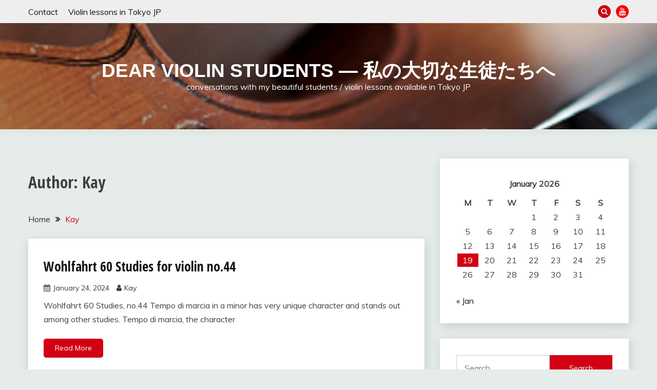

--- FILE ---
content_type: text/html; charset=UTF-8
request_url: https://www.dearviolinstudents.com/author/dearviolinstudents_3zpbta/
body_size: 15701
content:
<!doctype html>
<html dir="ltr" lang="en-US" prefix="og: https://ogp.me/ns#">
<head>
	<meta charset="UTF-8">
	<meta name="viewport" content="width=device-width, initial-scale=1">
	<link rel="profile" href="https://gmpg.org/xfn/11">

	<title>Kay - Dear Violin Students -- 私の大切な生徒たちへ</title>

		<!-- All in One SEO 4.9.1.1 - aioseo.com -->
	<meta name="robots" content="noindex, max-image-preview:large" />
	<meta name="google-site-verification" content="Rw8P__fTZFyqfOOaJ_oflkhJotMi-UanJdkcK4NElXk" />
	<link rel="canonical" href="https://www.dearviolinstudents.com/author/dearviolinstudents_3zpbta/" />
	<link rel="next" href="https://www.dearviolinstudents.com/author/dearviolinstudents_3zpbta/page/2/" />
	<meta name="generator" content="All in One SEO (AIOSEO) 4.9.1.1" />
		<script type="application/ld+json" class="aioseo-schema">
			{"@context":"https:\/\/schema.org","@graph":[{"@type":"BreadcrumbList","@id":"https:\/\/www.dearviolinstudents.com\/author\/dearviolinstudents_3zpbta\/#breadcrumblist","itemListElement":[{"@type":"ListItem","@id":"https:\/\/www.dearviolinstudents.com#listItem","position":1,"name":"Home","item":"https:\/\/www.dearviolinstudents.com","nextItem":{"@type":"ListItem","@id":"https:\/\/www.dearviolinstudents.com\/author\/dearviolinstudents_3zpbta\/#listItem","name":"Kay"}},{"@type":"ListItem","@id":"https:\/\/www.dearviolinstudents.com\/author\/dearviolinstudents_3zpbta\/#listItem","position":2,"name":"Kay","previousItem":{"@type":"ListItem","@id":"https:\/\/www.dearviolinstudents.com#listItem","name":"Home"}}]},{"@type":"Person","@id":"https:\/\/www.dearviolinstudents.com\/#person","name":"Kay","image":{"@type":"ImageObject","@id":"https:\/\/www.dearviolinstudents.com\/author\/dearviolinstudents_3zpbta\/#personImage","url":"https:\/\/secure.gravatar.com\/avatar\/bc5e66c6946231995a3aaff9e6bf237fc0495b292d193345baca9bc8d7e417f6?s=96&d=mm&r=g","width":96,"height":96,"caption":"Kay"}},{"@type":"Person","@id":"https:\/\/www.dearviolinstudents.com\/author\/dearviolinstudents_3zpbta\/#author","url":"https:\/\/www.dearviolinstudents.com\/author\/dearviolinstudents_3zpbta\/","name":"Kay","image":{"@type":"ImageObject","@id":"https:\/\/www.dearviolinstudents.com\/author\/dearviolinstudents_3zpbta\/#authorImage","url":"https:\/\/secure.gravatar.com\/avatar\/bc5e66c6946231995a3aaff9e6bf237fc0495b292d193345baca9bc8d7e417f6?s=96&d=mm&r=g","width":96,"height":96,"caption":"Kay"},"mainEntityOfPage":{"@id":"https:\/\/www.dearviolinstudents.com\/author\/dearviolinstudents_3zpbta\/#profilepage"}},{"@type":"ProfilePage","@id":"https:\/\/www.dearviolinstudents.com\/author\/dearviolinstudents_3zpbta\/#profilepage","url":"https:\/\/www.dearviolinstudents.com\/author\/dearviolinstudents_3zpbta\/","name":"Kay - Dear Violin Students -- \u79c1\u306e\u5927\u5207\u306a\u751f\u5f92\u305f\u3061\u3078","inLanguage":"en-US","isPartOf":{"@id":"https:\/\/www.dearviolinstudents.com\/#website"},"breadcrumb":{"@id":"https:\/\/www.dearviolinstudents.com\/author\/dearviolinstudents_3zpbta\/#breadcrumblist"},"dateCreated":"2020-10-11T21:20:55-07:00","mainEntity":{"@id":"https:\/\/www.dearviolinstudents.com\/author\/dearviolinstudents_3zpbta\/#author"}},{"@type":"WebSite","@id":"https:\/\/www.dearviolinstudents.com\/#website","url":"https:\/\/www.dearviolinstudents.com\/","name":"Dear Violin Students -- \u79c1\u306e\u5927\u5207\u306a\u751f\u5f92\u305f\u3061\u3078","description":"conversations with my beautiful students   \/     violin lessons available in Tokyo JP","inLanguage":"en-US","publisher":{"@id":"https:\/\/www.dearviolinstudents.com\/#person"}}]}
		</script>
		<!-- All in One SEO -->

<link rel='dns-prefetch' href='//stats.wp.com' />
<link rel='dns-prefetch' href='//fonts.googleapis.com' />
<link rel='preconnect' href='//c0.wp.com' />
<link rel='preconnect' href='//i0.wp.com' />
<link rel="alternate" type="application/rss+xml" title="Dear Violin Students -- 私の大切な生徒たちへ &raquo; Feed" href="https://www.dearviolinstudents.com/feed/" />
<link rel="alternate" type="application/rss+xml" title="Dear Violin Students -- 私の大切な生徒たちへ &raquo; Comments Feed" href="https://www.dearviolinstudents.com/comments/feed/" />
<link rel="alternate" type="application/rss+xml" title="Dear Violin Students -- 私の大切な生徒たちへ &raquo; Posts by Kay Feed" href="https://www.dearviolinstudents.com/author/dearviolinstudents_3zpbta/feed/" />
<style id='wp-img-auto-sizes-contain-inline-css'>
img:is([sizes=auto i],[sizes^="auto," i]){contain-intrinsic-size:3000px 1500px}
/*# sourceURL=wp-img-auto-sizes-contain-inline-css */
</style>
<style id='wp-emoji-styles-inline-css'>

	img.wp-smiley, img.emoji {
		display: inline !important;
		border: none !important;
		box-shadow: none !important;
		height: 1em !important;
		width: 1em !important;
		margin: 0 0.07em !important;
		vertical-align: -0.1em !important;
		background: none !important;
		padding: 0 !important;
	}
/*# sourceURL=wp-emoji-styles-inline-css */
</style>
<style id='wp-block-library-inline-css'>
:root{--wp-block-synced-color:#7a00df;--wp-block-synced-color--rgb:122,0,223;--wp-bound-block-color:var(--wp-block-synced-color);--wp-editor-canvas-background:#ddd;--wp-admin-theme-color:#007cba;--wp-admin-theme-color--rgb:0,124,186;--wp-admin-theme-color-darker-10:#006ba1;--wp-admin-theme-color-darker-10--rgb:0,107,160.5;--wp-admin-theme-color-darker-20:#005a87;--wp-admin-theme-color-darker-20--rgb:0,90,135;--wp-admin-border-width-focus:2px}@media (min-resolution:192dpi){:root{--wp-admin-border-width-focus:1.5px}}.wp-element-button{cursor:pointer}:root .has-very-light-gray-background-color{background-color:#eee}:root .has-very-dark-gray-background-color{background-color:#313131}:root .has-very-light-gray-color{color:#eee}:root .has-very-dark-gray-color{color:#313131}:root .has-vivid-green-cyan-to-vivid-cyan-blue-gradient-background{background:linear-gradient(135deg,#00d084,#0693e3)}:root .has-purple-crush-gradient-background{background:linear-gradient(135deg,#34e2e4,#4721fb 50%,#ab1dfe)}:root .has-hazy-dawn-gradient-background{background:linear-gradient(135deg,#faaca8,#dad0ec)}:root .has-subdued-olive-gradient-background{background:linear-gradient(135deg,#fafae1,#67a671)}:root .has-atomic-cream-gradient-background{background:linear-gradient(135deg,#fdd79a,#004a59)}:root .has-nightshade-gradient-background{background:linear-gradient(135deg,#330968,#31cdcf)}:root .has-midnight-gradient-background{background:linear-gradient(135deg,#020381,#2874fc)}:root{--wp--preset--font-size--normal:16px;--wp--preset--font-size--huge:42px}.has-regular-font-size{font-size:1em}.has-larger-font-size{font-size:2.625em}.has-normal-font-size{font-size:var(--wp--preset--font-size--normal)}.has-huge-font-size{font-size:var(--wp--preset--font-size--huge)}.has-text-align-center{text-align:center}.has-text-align-left{text-align:left}.has-text-align-right{text-align:right}.has-fit-text{white-space:nowrap!important}#end-resizable-editor-section{display:none}.aligncenter{clear:both}.items-justified-left{justify-content:flex-start}.items-justified-center{justify-content:center}.items-justified-right{justify-content:flex-end}.items-justified-space-between{justify-content:space-between}.screen-reader-text{border:0;clip-path:inset(50%);height:1px;margin:-1px;overflow:hidden;padding:0;position:absolute;width:1px;word-wrap:normal!important}.screen-reader-text:focus{background-color:#ddd;clip-path:none;color:#444;display:block;font-size:1em;height:auto;left:5px;line-height:normal;padding:15px 23px 14px;text-decoration:none;top:5px;width:auto;z-index:100000}html :where(.has-border-color){border-style:solid}html :where([style*=border-top-color]){border-top-style:solid}html :where([style*=border-right-color]){border-right-style:solid}html :where([style*=border-bottom-color]){border-bottom-style:solid}html :where([style*=border-left-color]){border-left-style:solid}html :where([style*=border-width]){border-style:solid}html :where([style*=border-top-width]){border-top-style:solid}html :where([style*=border-right-width]){border-right-style:solid}html :where([style*=border-bottom-width]){border-bottom-style:solid}html :where([style*=border-left-width]){border-left-style:solid}html :where(img[class*=wp-image-]){height:auto;max-width:100%}:where(figure){margin:0 0 1em}html :where(.is-position-sticky){--wp-admin--admin-bar--position-offset:var(--wp-admin--admin-bar--height,0px)}@media screen and (max-width:600px){html :where(.is-position-sticky){--wp-admin--admin-bar--position-offset:0px}}

/*# sourceURL=wp-block-library-inline-css */
</style><style id='wp-block-heading-inline-css'>
h1:where(.wp-block-heading).has-background,h2:where(.wp-block-heading).has-background,h3:where(.wp-block-heading).has-background,h4:where(.wp-block-heading).has-background,h5:where(.wp-block-heading).has-background,h6:where(.wp-block-heading).has-background{padding:1.25em 2.375em}h1.has-text-align-left[style*=writing-mode]:where([style*=vertical-lr]),h1.has-text-align-right[style*=writing-mode]:where([style*=vertical-rl]),h2.has-text-align-left[style*=writing-mode]:where([style*=vertical-lr]),h2.has-text-align-right[style*=writing-mode]:where([style*=vertical-rl]),h3.has-text-align-left[style*=writing-mode]:where([style*=vertical-lr]),h3.has-text-align-right[style*=writing-mode]:where([style*=vertical-rl]),h4.has-text-align-left[style*=writing-mode]:where([style*=vertical-lr]),h4.has-text-align-right[style*=writing-mode]:where([style*=vertical-rl]),h5.has-text-align-left[style*=writing-mode]:where([style*=vertical-lr]),h5.has-text-align-right[style*=writing-mode]:where([style*=vertical-rl]),h6.has-text-align-left[style*=writing-mode]:where([style*=vertical-lr]),h6.has-text-align-right[style*=writing-mode]:where([style*=vertical-rl]){rotate:180deg}
/*# sourceURL=https://c0.wp.com/c/6.9/wp-includes/blocks/heading/style.min.css */
</style>
<style id='wp-block-media-text-inline-css'>
.wp-block-media-text{box-sizing:border-box;
  /*!rtl:begin:ignore*/direction:ltr;
  /*!rtl:end:ignore*/display:grid;grid-template-columns:50% 1fr;grid-template-rows:auto}.wp-block-media-text.has-media-on-the-right{grid-template-columns:1fr 50%}.wp-block-media-text.is-vertically-aligned-top>.wp-block-media-text__content,.wp-block-media-text.is-vertically-aligned-top>.wp-block-media-text__media{align-self:start}.wp-block-media-text.is-vertically-aligned-center>.wp-block-media-text__content,.wp-block-media-text.is-vertically-aligned-center>.wp-block-media-text__media,.wp-block-media-text>.wp-block-media-text__content,.wp-block-media-text>.wp-block-media-text__media{align-self:center}.wp-block-media-text.is-vertically-aligned-bottom>.wp-block-media-text__content,.wp-block-media-text.is-vertically-aligned-bottom>.wp-block-media-text__media{align-self:end}.wp-block-media-text>.wp-block-media-text__media{
  /*!rtl:begin:ignore*/grid-column:1;grid-row:1;
  /*!rtl:end:ignore*/margin:0}.wp-block-media-text>.wp-block-media-text__content{direction:ltr;
  /*!rtl:begin:ignore*/grid-column:2;grid-row:1;
  /*!rtl:end:ignore*/padding:0 8%;word-break:break-word}.wp-block-media-text.has-media-on-the-right>.wp-block-media-text__media{
  /*!rtl:begin:ignore*/grid-column:2;grid-row:1
  /*!rtl:end:ignore*/}.wp-block-media-text.has-media-on-the-right>.wp-block-media-text__content{
  /*!rtl:begin:ignore*/grid-column:1;grid-row:1
  /*!rtl:end:ignore*/}.wp-block-media-text__media a{display:block}.wp-block-media-text__media img,.wp-block-media-text__media video{height:auto;max-width:unset;vertical-align:middle;width:100%}.wp-block-media-text.is-image-fill>.wp-block-media-text__media{background-size:cover;height:100%;min-height:250px}.wp-block-media-text.is-image-fill>.wp-block-media-text__media>a{display:block;height:100%}.wp-block-media-text.is-image-fill>.wp-block-media-text__media img{height:1px;margin:-1px;overflow:hidden;padding:0;position:absolute;width:1px;clip:rect(0,0,0,0);border:0}.wp-block-media-text.is-image-fill-element>.wp-block-media-text__media{height:100%;min-height:250px}.wp-block-media-text.is-image-fill-element>.wp-block-media-text__media>a{display:block;height:100%}.wp-block-media-text.is-image-fill-element>.wp-block-media-text__media img{height:100%;object-fit:cover;width:100%}@media (max-width:600px){.wp-block-media-text.is-stacked-on-mobile{grid-template-columns:100%!important}.wp-block-media-text.is-stacked-on-mobile>.wp-block-media-text__media{grid-column:1;grid-row:1}.wp-block-media-text.is-stacked-on-mobile>.wp-block-media-text__content{grid-column:1;grid-row:2}}
/*# sourceURL=https://c0.wp.com/c/6.9/wp-includes/blocks/media-text/style.min.css */
</style>
<style id='wp-block-paragraph-inline-css'>
.is-small-text{font-size:.875em}.is-regular-text{font-size:1em}.is-large-text{font-size:2.25em}.is-larger-text{font-size:3em}.has-drop-cap:not(:focus):first-letter{float:left;font-size:8.4em;font-style:normal;font-weight:100;line-height:.68;margin:.05em .1em 0 0;text-transform:uppercase}body.rtl .has-drop-cap:not(:focus):first-letter{float:none;margin-left:.1em}p.has-drop-cap.has-background{overflow:hidden}:root :where(p.has-background){padding:1.25em 2.375em}:where(p.has-text-color:not(.has-link-color)) a{color:inherit}p.has-text-align-left[style*="writing-mode:vertical-lr"],p.has-text-align-right[style*="writing-mode:vertical-rl"]{rotate:180deg}
/*# sourceURL=https://c0.wp.com/c/6.9/wp-includes/blocks/paragraph/style.min.css */
</style>
<style id='global-styles-inline-css'>
:root{--wp--preset--aspect-ratio--square: 1;--wp--preset--aspect-ratio--4-3: 4/3;--wp--preset--aspect-ratio--3-4: 3/4;--wp--preset--aspect-ratio--3-2: 3/2;--wp--preset--aspect-ratio--2-3: 2/3;--wp--preset--aspect-ratio--16-9: 16/9;--wp--preset--aspect-ratio--9-16: 9/16;--wp--preset--color--black: #000000;--wp--preset--color--cyan-bluish-gray: #abb8c3;--wp--preset--color--white: #ffffff;--wp--preset--color--pale-pink: #f78da7;--wp--preset--color--vivid-red: #cf2e2e;--wp--preset--color--luminous-vivid-orange: #ff6900;--wp--preset--color--luminous-vivid-amber: #fcb900;--wp--preset--color--light-green-cyan: #7bdcb5;--wp--preset--color--vivid-green-cyan: #00d084;--wp--preset--color--pale-cyan-blue: #8ed1fc;--wp--preset--color--vivid-cyan-blue: #0693e3;--wp--preset--color--vivid-purple: #9b51e0;--wp--preset--gradient--vivid-cyan-blue-to-vivid-purple: linear-gradient(135deg,rgb(6,147,227) 0%,rgb(155,81,224) 100%);--wp--preset--gradient--light-green-cyan-to-vivid-green-cyan: linear-gradient(135deg,rgb(122,220,180) 0%,rgb(0,208,130) 100%);--wp--preset--gradient--luminous-vivid-amber-to-luminous-vivid-orange: linear-gradient(135deg,rgb(252,185,0) 0%,rgb(255,105,0) 100%);--wp--preset--gradient--luminous-vivid-orange-to-vivid-red: linear-gradient(135deg,rgb(255,105,0) 0%,rgb(207,46,46) 100%);--wp--preset--gradient--very-light-gray-to-cyan-bluish-gray: linear-gradient(135deg,rgb(238,238,238) 0%,rgb(169,184,195) 100%);--wp--preset--gradient--cool-to-warm-spectrum: linear-gradient(135deg,rgb(74,234,220) 0%,rgb(151,120,209) 20%,rgb(207,42,186) 40%,rgb(238,44,130) 60%,rgb(251,105,98) 80%,rgb(254,248,76) 100%);--wp--preset--gradient--blush-light-purple: linear-gradient(135deg,rgb(255,206,236) 0%,rgb(152,150,240) 100%);--wp--preset--gradient--blush-bordeaux: linear-gradient(135deg,rgb(254,205,165) 0%,rgb(254,45,45) 50%,rgb(107,0,62) 100%);--wp--preset--gradient--luminous-dusk: linear-gradient(135deg,rgb(255,203,112) 0%,rgb(199,81,192) 50%,rgb(65,88,208) 100%);--wp--preset--gradient--pale-ocean: linear-gradient(135deg,rgb(255,245,203) 0%,rgb(182,227,212) 50%,rgb(51,167,181) 100%);--wp--preset--gradient--electric-grass: linear-gradient(135deg,rgb(202,248,128) 0%,rgb(113,206,126) 100%);--wp--preset--gradient--midnight: linear-gradient(135deg,rgb(2,3,129) 0%,rgb(40,116,252) 100%);--wp--preset--font-size--small: 16px;--wp--preset--font-size--medium: 20px;--wp--preset--font-size--large: 25px;--wp--preset--font-size--x-large: 42px;--wp--preset--font-size--larger: 35px;--wp--preset--spacing--20: 0.44rem;--wp--preset--spacing--30: 0.67rem;--wp--preset--spacing--40: 1rem;--wp--preset--spacing--50: 1.5rem;--wp--preset--spacing--60: 2.25rem;--wp--preset--spacing--70: 3.38rem;--wp--preset--spacing--80: 5.06rem;--wp--preset--shadow--natural: 6px 6px 9px rgba(0, 0, 0, 0.2);--wp--preset--shadow--deep: 12px 12px 50px rgba(0, 0, 0, 0.4);--wp--preset--shadow--sharp: 6px 6px 0px rgba(0, 0, 0, 0.2);--wp--preset--shadow--outlined: 6px 6px 0px -3px rgb(255, 255, 255), 6px 6px rgb(0, 0, 0);--wp--preset--shadow--crisp: 6px 6px 0px rgb(0, 0, 0);}:where(.is-layout-flex){gap: 0.5em;}:where(.is-layout-grid){gap: 0.5em;}body .is-layout-flex{display: flex;}.is-layout-flex{flex-wrap: wrap;align-items: center;}.is-layout-flex > :is(*, div){margin: 0;}body .is-layout-grid{display: grid;}.is-layout-grid > :is(*, div){margin: 0;}:where(.wp-block-columns.is-layout-flex){gap: 2em;}:where(.wp-block-columns.is-layout-grid){gap: 2em;}:where(.wp-block-post-template.is-layout-flex){gap: 1.25em;}:where(.wp-block-post-template.is-layout-grid){gap: 1.25em;}.has-black-color{color: var(--wp--preset--color--black) !important;}.has-cyan-bluish-gray-color{color: var(--wp--preset--color--cyan-bluish-gray) !important;}.has-white-color{color: var(--wp--preset--color--white) !important;}.has-pale-pink-color{color: var(--wp--preset--color--pale-pink) !important;}.has-vivid-red-color{color: var(--wp--preset--color--vivid-red) !important;}.has-luminous-vivid-orange-color{color: var(--wp--preset--color--luminous-vivid-orange) !important;}.has-luminous-vivid-amber-color{color: var(--wp--preset--color--luminous-vivid-amber) !important;}.has-light-green-cyan-color{color: var(--wp--preset--color--light-green-cyan) !important;}.has-vivid-green-cyan-color{color: var(--wp--preset--color--vivid-green-cyan) !important;}.has-pale-cyan-blue-color{color: var(--wp--preset--color--pale-cyan-blue) !important;}.has-vivid-cyan-blue-color{color: var(--wp--preset--color--vivid-cyan-blue) !important;}.has-vivid-purple-color{color: var(--wp--preset--color--vivid-purple) !important;}.has-black-background-color{background-color: var(--wp--preset--color--black) !important;}.has-cyan-bluish-gray-background-color{background-color: var(--wp--preset--color--cyan-bluish-gray) !important;}.has-white-background-color{background-color: var(--wp--preset--color--white) !important;}.has-pale-pink-background-color{background-color: var(--wp--preset--color--pale-pink) !important;}.has-vivid-red-background-color{background-color: var(--wp--preset--color--vivid-red) !important;}.has-luminous-vivid-orange-background-color{background-color: var(--wp--preset--color--luminous-vivid-orange) !important;}.has-luminous-vivid-amber-background-color{background-color: var(--wp--preset--color--luminous-vivid-amber) !important;}.has-light-green-cyan-background-color{background-color: var(--wp--preset--color--light-green-cyan) !important;}.has-vivid-green-cyan-background-color{background-color: var(--wp--preset--color--vivid-green-cyan) !important;}.has-pale-cyan-blue-background-color{background-color: var(--wp--preset--color--pale-cyan-blue) !important;}.has-vivid-cyan-blue-background-color{background-color: var(--wp--preset--color--vivid-cyan-blue) !important;}.has-vivid-purple-background-color{background-color: var(--wp--preset--color--vivid-purple) !important;}.has-black-border-color{border-color: var(--wp--preset--color--black) !important;}.has-cyan-bluish-gray-border-color{border-color: var(--wp--preset--color--cyan-bluish-gray) !important;}.has-white-border-color{border-color: var(--wp--preset--color--white) !important;}.has-pale-pink-border-color{border-color: var(--wp--preset--color--pale-pink) !important;}.has-vivid-red-border-color{border-color: var(--wp--preset--color--vivid-red) !important;}.has-luminous-vivid-orange-border-color{border-color: var(--wp--preset--color--luminous-vivid-orange) !important;}.has-luminous-vivid-amber-border-color{border-color: var(--wp--preset--color--luminous-vivid-amber) !important;}.has-light-green-cyan-border-color{border-color: var(--wp--preset--color--light-green-cyan) !important;}.has-vivid-green-cyan-border-color{border-color: var(--wp--preset--color--vivid-green-cyan) !important;}.has-pale-cyan-blue-border-color{border-color: var(--wp--preset--color--pale-cyan-blue) !important;}.has-vivid-cyan-blue-border-color{border-color: var(--wp--preset--color--vivid-cyan-blue) !important;}.has-vivid-purple-border-color{border-color: var(--wp--preset--color--vivid-purple) !important;}.has-vivid-cyan-blue-to-vivid-purple-gradient-background{background: var(--wp--preset--gradient--vivid-cyan-blue-to-vivid-purple) !important;}.has-light-green-cyan-to-vivid-green-cyan-gradient-background{background: var(--wp--preset--gradient--light-green-cyan-to-vivid-green-cyan) !important;}.has-luminous-vivid-amber-to-luminous-vivid-orange-gradient-background{background: var(--wp--preset--gradient--luminous-vivid-amber-to-luminous-vivid-orange) !important;}.has-luminous-vivid-orange-to-vivid-red-gradient-background{background: var(--wp--preset--gradient--luminous-vivid-orange-to-vivid-red) !important;}.has-very-light-gray-to-cyan-bluish-gray-gradient-background{background: var(--wp--preset--gradient--very-light-gray-to-cyan-bluish-gray) !important;}.has-cool-to-warm-spectrum-gradient-background{background: var(--wp--preset--gradient--cool-to-warm-spectrum) !important;}.has-blush-light-purple-gradient-background{background: var(--wp--preset--gradient--blush-light-purple) !important;}.has-blush-bordeaux-gradient-background{background: var(--wp--preset--gradient--blush-bordeaux) !important;}.has-luminous-dusk-gradient-background{background: var(--wp--preset--gradient--luminous-dusk) !important;}.has-pale-ocean-gradient-background{background: var(--wp--preset--gradient--pale-ocean) !important;}.has-electric-grass-gradient-background{background: var(--wp--preset--gradient--electric-grass) !important;}.has-midnight-gradient-background{background: var(--wp--preset--gradient--midnight) !important;}.has-small-font-size{font-size: var(--wp--preset--font-size--small) !important;}.has-medium-font-size{font-size: var(--wp--preset--font-size--medium) !important;}.has-large-font-size{font-size: var(--wp--preset--font-size--large) !important;}.has-x-large-font-size{font-size: var(--wp--preset--font-size--x-large) !important;}
/*# sourceURL=global-styles-inline-css */
</style>

<style id='classic-theme-styles-inline-css'>
/*! This file is auto-generated */
.wp-block-button__link{color:#fff;background-color:#32373c;border-radius:9999px;box-shadow:none;text-decoration:none;padding:calc(.667em + 2px) calc(1.333em + 2px);font-size:1.125em}.wp-block-file__button{background:#32373c;color:#fff;text-decoration:none}
/*# sourceURL=/wp-includes/css/classic-themes.min.css */
</style>
<link rel='stylesheet' id='Muli:400,300italic,300-css' href='//fonts.googleapis.com/css?family=Muli%3A400%2C300italic%2C300&#038;ver=6.9' media='all' />
<link rel='stylesheet' id='Open+Sans+Condensed:300,300italic,700-css' href='//fonts.googleapis.com/css?family=Open+Sans+Condensed%3A300%2C300italic%2C700&#038;ver=6.9' media='all' />
<link rel='stylesheet' id='font-awesome-4-css' href='https://www.dearviolinstudents.com/wp-content/themes/fairy/candidthemes/assets/framework/Font-Awesome/css/font-awesome.min.css?ver=1.4.2' media='all' />
<link rel='stylesheet' id='slick-css' href='https://www.dearviolinstudents.com/wp-content/themes/fairy/candidthemes/assets/framework/slick/slick.css?ver=1.4.2' media='all' />
<link rel='stylesheet' id='slick-theme-css' href='https://www.dearviolinstudents.com/wp-content/themes/fairy/candidthemes/assets/framework/slick/slick-theme.css?ver=1.4.2' media='all' />
<link rel='stylesheet' id='fairy-style-css' href='https://www.dearviolinstudents.com/wp-content/themes/fairy/style.css?ver=1.4.2' media='all' />
<style id='fairy-style-inline-css'>
.cat-links, .tags-links { clip: rect(1px, 1px, 1px, 1px); height: 1px; position: absolute; overflow: hidden; width: 1px; }
.primary-color, p a, h1 a, h2 a, h3 a, h4 a, h5 a, .author-title a, figure a, table a, span a, strong a, li a, h1 a, .btn-primary-border, .main-navigation #primary-menu > li > a:hover, .widget-area .widget a:hover, .widget-area .widget a:focus, .card-bg-image .card_body a:hover, .main-navigation #primary-menu > li.focus > a, .card-blog-post .category-label-group a:hover, .card_title a:hover, .card-blog-post .entry-meta a:hover, .site-title a:visited, .post-navigation .nav-links > * a:hover, .post-navigation .nav-links > * a:focus, .wp-block-button.is-style-outline .wp-block-button__link, .error-404-title, .ct-dark-mode a:hover, .ct-dark-mode .widget ul li a:hover, .ct-dark-mode .widget-area .widget ul li a:hover, .ct-dark-mode .post-navigation .nav-links > * a, .ct-dark-mode .author-wrapper .author-title a, .ct-dark-mode .wp-calendar-nav a, .site-footer a:hover, .top-header-toggle-btn, .woocommerce ul.products li.product .woocommerce-loop-category__title:hover, .woocommerce ul.products li.product .woocommerce-loop-product__title:hover, .woocommerce ul.products li.product h3:hover, .entry-content dl a, .entry-content table a, .entry-content ul a, .breadcrumb-trail .trial-items a:hover, .breadcrumbs ul a:hover, .breadcrumb-trail .trial-items .trial-end a, .breadcrumbs ul li:last-child a, .comment-list .comment .comment-body a, .comment-list .comment .comment-body .comment-metadata a.comment-edit-link { color: #d10014; }.primary-bg, .btn-primary, .main-navigation ul ul a, #secondary .widget .widget-title:after, .search-form .search-submit, .category-label-group a:after, .posts-navigation .nav-links a, .category-label-group.bg-label a, .wp-block-button__link, .wp-block-button.is-style-outline .wp-block-button__link:hover, button, input[type="button"], input[type="reset"], input[type="submit"], .pagination .page-numbers.current, .pagination .page-numbers:hover, table #today, .tagcloud .tag-cloud-link:hover, .footer-go-to-top, .woocommerce ul.products li.product .button,
.woocommerce #respond input#submit.alt, .woocommerce a.button.alt, .woocommerce button.button.alt, .woocommerce input.button.alt,
.woocommerce #respond input#submit.alt.disabled, .woocommerce #respond input#submit.alt.disabled:hover, .woocommerce #respond input#submit.alt:disabled, .woocommerce #respond input#submit.alt:disabled:hover, .woocommerce #respond input#submit.alt:disabled[disabled], .woocommerce #respond input#submit.alt:disabled[disabled]:hover, .woocommerce a.button.alt.disabled, .woocommerce a.button.alt.disabled:hover, .woocommerce a.button.alt:disabled, .woocommerce a.button.alt:disabled:hover, .woocommerce a.button.alt:disabled[disabled], .woocommerce a.button.alt:disabled[disabled]:hover, .woocommerce button.button.alt.disabled, .woocommerce button.button.alt.disabled:hover, .woocommerce button.button.alt:disabled, .woocommerce button.button.alt:disabled:hover, .woocommerce button.button.alt:disabled[disabled], .woocommerce button.button.alt:disabled[disabled]:hover, .woocommerce input.button.alt.disabled, .woocommerce input.button.alt.disabled:hover, .woocommerce input.button.alt:disabled, .woocommerce input.button.alt:disabled:hover, .woocommerce input.button.alt:disabled[disabled], .woocommerce input.button.alt:disabled[disabled]:hover, .woocommerce .widget_price_filter .ui-slider .ui-slider-range, .woocommerce .widget_price_filter .ui-slider .ui-slider-handle, .fairy-menu-social li a[href*="mailto:"], .ajax-pagination .show-more { background-color: #d10014; }.primary-border, .btn-primary-border, .site-header-v2,.wp-block-button.is-style-outline .wp-block-button__link, .site-header-bottom, .ajax-pagination .show-more { border-color: #d10014; }a:focus, button.slick-arrow:focus, input[type=text]:focus, input[type=email]:focus, input[type=password]:focus, input[type=search]:focus, input[type=file]:focus, input[type=number]:focus, input[type=datetime]:focus, input[type=url]:focus, select:focus, textarea:focus { outline-color: #d10014; }.entry-content a { text-decoration-color: #d10014; }.post-thumbnail a:focus img, .card_media a:focus img, article.sticky .card-blog-post { border-color: #d10014; }.site-title, .site-title a, h1.site-title a, p.site-title a,  .site-title a:visited { color: #ffffff; }.site-description { color: #ffffff; }
                    .card-bg-image:after, .card-bg-image.card-promo .card_media a:after{
                    background-image: linear-gradient(45deg, rgba(209, 0, 20, 0.5), rgba(0, 0, 0, 0.5));
                    }
                    
                    .entry-content a{
                   text-decoration: underline;
                    }
                    body, button, input, select, optgroup, textarea { font-family: 'Muli'; }h1, h2, h3, h4, h5, h6, .entry-content h1 { font-family: 'Open Sans Condensed'; }
/*# sourceURL=fairy-style-inline-css */
</style>
<script src="https://c0.wp.com/c/6.9/wp-includes/js/jquery/jquery.min.js" id="jquery-core-js"></script>
<script src="https://c0.wp.com/c/6.9/wp-includes/js/jquery/jquery-migrate.min.js" id="jquery-migrate-js"></script>
<link rel="https://api.w.org/" href="https://www.dearviolinstudents.com/wp-json/" /><link rel="alternate" title="JSON" type="application/json" href="https://www.dearviolinstudents.com/wp-json/wp/v2/users/1" /><link rel="EditURI" type="application/rsd+xml" title="RSD" href="https://www.dearviolinstudents.com/xmlrpc.php?rsd" />
<meta name="generator" content="WordPress 6.9" />
	<style>img#wpstats{display:none}</style>
				<style type="text/css">
					.site-title a, .site-title {
				color: #ffffff;
			}
				</style>
				<style id="wp-custom-css">
			.site-header-top {
    padding-top: 75px;
    padding-bottom: 75px;
}
.site-header-bottom {
	display: none;
}
		</style>
		</head>

<body class="archive author author-dearviolinstudents_3zpbta author-1 wp-embed-responsive wp-theme-fairy hfeed ct-sticky-sidebar fairy-fontawesome-version-4 categories-hidden tags-hidden">
<div id="page" class="site">
        <a class="skip-link screen-reader-text" href="#content">Skip to content</a>
            <section class="search-section">
            <div class="container">
                <button class="close-btn"><i class="fa fa-times"></i></button>
                <form role="search" method="get" class="search-form" action="https://www.dearviolinstudents.com/">
				<label>
					<span class="screen-reader-text">Search for:</span>
					<input type="search" class="search-field" placeholder="Search &hellip;" value="" name="s" />
				</label>
				<input type="submit" class="search-submit" value="Search" />
			</form>            </div>
        </section>
            <header id="masthead" class="site-header text-center site-header-v2">
                            <section class="site-header-topbar">
                    <a href="#" class="top-header-toggle-btn">
                        <i class="fa fa-chevron-down" aria-hidden="true"></i>
                    </a>
                    <div class="container">
                        <div class="row">
                            <div class="col col-sm-2-3 col-md-2-3 col-lg-2-4">
                                        <nav class="site-header-top-nav">
            <ul id="menu-primary" class="site-header-top-menu"><li id="menu-item-1329" class="menu-item menu-item-type-post_type menu-item-object-page menu-item-1329"><a href="https://www.dearviolinstudents.com/contact/">Contact</a></li>
<li id="menu-item-2784" class="menu-item menu-item-type-post_type menu-item-object-page menu-item-2784"><a href="https://www.dearviolinstudents.com/violin-lessons-available-in-tokyo-jp/">Violin lessons in Tokyo JP</a></li>
</ul>        </nav>
                                </div>
                            <div class="col col-sm-1-3 col-md-1-3 col-lg-1-4">
                                <div class="fairy-menu-social topbar-flex-grid">
                                            <button class="search-toggle"><i class="fa fa-search"></i></button>
    <ul id="menu-social-media" class="social-menu"><li id="menu-item-1396" class="menu-item menu-item-type-custom menu-item-object-custom menu-item-1396"><a href="https://www.youtube.com/channel/UCK-vvkjuQauqI-hrfRW7L2w">YouTube</a></li>
</ul>                                </div>
                            </div>
                        </div>
                    </div>
                </section>
            
        <div id="site-nav-wrap">
            <section id="site-navigation" class="site-header-top header-main-bar"  style="background-image: url(https://www.dearviolinstudents.com/wp-content/uploads/2021/02/cropped-violin-wallpaper-2-cropped-1871x271-1.png);" >
                <div class="container">
                    <div class="row">
                        <div class="col-1-1">
                                    <div class="site-branding">
                            <p class="site-title"><a href="https://www.dearviolinstudents.com/" rel="home">Dear Violin Students &#8212; 私の大切な生徒たちへ</a></p>
                            <p class="site-description">conversations with my beautiful students   /     violin lessons available in Tokyo JP</p>
                    </div><!-- .site-branding -->

        <button id="menu-toggle-button" class="menu-toggle" aria-controls="primary-menu" aria-expanded="false">
            <span class="line"></span>
            <span class="line"></span>
            <span class="line"></span>
        </button>
                            </div>

                    </div>
                </div>
            </section>

            <section class="site-header-bottom ">
                <div class="container">
                            <nav class="main-navigation">
            <ul id="primary-menu" class="nav navbar-nav nav-menu justify-content-center">
                <li class="menu-item menu-item-type-post_type menu-item-object-page menu-item-1329"><a href="https://www.dearviolinstudents.com/contact/">Contact</a></li>
<li class="menu-item menu-item-type-post_type menu-item-object-page menu-item-2784"><a href="https://www.dearviolinstudents.com/violin-lessons-available-in-tokyo-jp/">Violin lessons in Tokyo JP</a></li>
                <button class="close_nav"><i class="fa fa-times"></i></button>
            </ul>
        </nav><!-- #site-navigation -->

                </div>
            </section>
        </div>
            </header><!-- #masthead -->
    <div id="content" class="site-content">
<main class="site-main">
    <section class="blog-list-section archive-list-section sec-spacing">
        <div class="container">
                        <div class="row ">
                <div id="primary" class="col-1-1 col-md-2-3">
                    <div class="page-header">
                        <h1 class="page-title">Author: <span>Kay</span></h1>                    </div><!-- .page-header -->
                                    <div class="fairy-breadcrumb-wrapper">
                    <div class='breadcrumbs init-animate clearfix'><div id='fairy-breadcrumbs' class='clearfix'><div role="navigation" aria-label="Breadcrumbs" class="breadcrumb-trail breadcrumbs" itemprop="breadcrumb"><ul class="trail-items" itemscope itemtype="http://schema.org/BreadcrumbList"><meta name="numberOfItems" content="2" /><meta name="itemListOrder" content="Ascending" /><li itemprop="itemListElement" itemscope itemtype="http://schema.org/ListItem" class="trail-item trail-begin"><a href="https://www.dearviolinstudents.com/" rel="home" itemprop="item"><span itemprop="name">Home</span></a><meta itemprop="position" content="1" /></li><li itemprop="itemListElement" itemscope itemtype="http://schema.org/ListItem" class="trail-item trail-end"><a href="" itemprop="item"><span itemprop="name">Kay</span></a><meta itemprop="position" content="2" /></li></ul></div></div></div>                </div>
                                            <div class="fairy-content-area ">


                            
<article id="post-2745" class="post-2745 post type-post status-publish format-standard hentry category-uncategorized">
    <!-- 
        for full single column card layout add [.card-full-width] class 
        for reverse align for figure and card_body add [.reverse-row] class in .card-blog-post
    -->
        <div class="card card-blog-post ">
                <div class="card_body">
            <!-- To have a background category link add [.bg-label] in category-label-group class -->
            <div>
            <div class="category-label-group"><span class="cat-links"><a class="ct-cat-item-1" href="https://www.dearviolinstudents.com/category/uncategorized/"  rel="category tag">Uncategorized</a> </span></div><h2 class="card_title"><a href="https://www.dearviolinstudents.com/wohlfahrt-60-studies-for-violin-no-44/2745/" rel="bookmark">Wohlfahrt 60 Studies for violin no.44</a></h2>                            <div class="entry-meta">
                    <span class="posted-on"><i class="fa fa-calendar"></i><a href="https://www.dearviolinstudents.com/wohlfahrt-60-studies-for-violin-no-44/2745/" rel="bookmark"><time class="entry-date published" datetime="2024-01-24T20:03:09-08:00">January 24, 2024</time><time class="updated" datetime="2024-01-24T20:03:13-08:00">January 24, 2024</time></a></span><span class="byline"> <span class="author vcard"><i class="fa fa-user"></i><a class="url fn n" href="https://www.dearviolinstudents.com/author/dearviolinstudents_3zpbta/">Kay</a></span></span>                </div><!-- .entry-meta -->
                        </div>
            <div>
            <div class="entry-content">
                <p>Wohlfahrt 60 Studies, no.44 Tempo di marcia in a minor has very unique character and stands out among other studies. Tempo di marcia, the character</p>
            </div>
                            <a href="https://www.dearviolinstudents.com/wohlfahrt-60-studies-for-violin-no-44/2745/" class="btn btn-primary">
                    Read More                </a>
                            </div>


        </div>
    </div>


    <!--<footer class="entry-footer">
			</footer>--><!-- .entry-footer -->
</article><!-- #post-2745 -->

<article id="post-2737" class="post-2737 post type-post status-publish format-standard hentry category-suzuki-violin-book-1 category-violin-duet tag-bach-minuet tag-suzuki-book-1 tag-violin-duet">
    <!-- 
        for full single column card layout add [.card-full-width] class 
        for reverse align for figure and card_body add [.reverse-row] class in .card-blog-post
    -->
        <div class="card card-blog-post ">
                <div class="card_body">
            <!-- To have a background category link add [.bg-label] in category-label-group class -->
            <div>
            <div class="category-label-group"><span class="cat-links"><a class="ct-cat-item-17" href="https://www.dearviolinstudents.com/category/violin-method-and-violin-pieces/suzuki-violin-book-1/"  rel="category tag">suzuki violin book 1</a> <a class="ct-cat-item-26" href="https://www.dearviolinstudents.com/category/violin-ensembles/violin-duet/"  rel="category tag">violin duet</a> </span></div><h2 class="card_title"><a href="https://www.dearviolinstudents.com/bach-minuet-1-suzuki-book-1/2737/" rel="bookmark">Bach &#8211; Minuet 1 (Suzuki Book 1)</a></h2>                            <div class="entry-meta">
                    <span class="posted-on"><i class="fa fa-calendar"></i><a href="https://www.dearviolinstudents.com/bach-minuet-1-suzuki-book-1/2737/" rel="bookmark"><time class="entry-date published" datetime="2023-11-13T04:23:24-08:00">November 13, 2023</time><time class="updated" datetime="2023-11-13T04:32:00-08:00">November 13, 2023</time></a></span><span class="byline"> <span class="author vcard"><i class="fa fa-user"></i><a class="url fn n" href="https://www.dearviolinstudents.com/author/dearviolinstudents_3zpbta/">Kay</a></span></span>                </div><!-- .entry-meta -->
                        </div>
            <div>
            <div class="entry-content">
                <p>Bach &#8211; Minuet 1 (violin duet) First, we need to start with G Major scale and arpeggio. Then, start practicing this piece. Right below, you&#8217;ll</p>
            </div>
                            <a href="https://www.dearviolinstudents.com/bach-minuet-1-suzuki-book-1/2737/" class="btn btn-primary">
                    Read More                </a>
                            </div>


        </div>
    </div>


    <!--<footer class="entry-footer">
			</footer>--><!-- .entry-footer -->
</article><!-- #post-2737 -->

<article id="post-2709" class="post-2709 post type-post status-publish format-standard hentry category-orchestra-excerpts tag-2nd-violin tag-dance-macabre tag-orchestra tag-saint-saens">
    <!-- 
        for full single column card layout add [.card-full-width] class 
        for reverse align for figure and card_body add [.reverse-row] class in .card-blog-post
    -->
        <div class="card card-blog-post ">
                <div class="card_body">
            <!-- To have a background category link add [.bg-label] in category-label-group class -->
            <div>
            <div class="category-label-group"><span class="cat-links"><a class="ct-cat-item-10" href="https://www.dearviolinstudents.com/category/orchestra-excerpts/"  rel="category tag">orchestra excerpts</a> </span></div><h2 class="card_title"><a href="https://www.dearviolinstudents.com/saint-saens-dance-macabre-2nd-violin-part-practice-aid-for-young-violinists/2709/" rel="bookmark">Saint-Saens Dance Macabre 2nd Violin Part Practice Aid for young violinists</a></h2>                            <div class="entry-meta">
                    <span class="posted-on"><i class="fa fa-calendar"></i><a href="https://www.dearviolinstudents.com/saint-saens-dance-macabre-2nd-violin-part-practice-aid-for-young-violinists/2709/" rel="bookmark"><time class="entry-date published" datetime="2023-10-10T06:17:42-07:00">October 10, 2023</time><time class="updated" datetime="2023-10-15T03:42:22-07:00">October 15, 2023</time></a></span><span class="byline"> <span class="author vcard"><i class="fa fa-user"></i><a class="url fn n" href="https://www.dearviolinstudents.com/author/dearviolinstudents_3zpbta/">Kay</a></span></span>                </div><!-- .entry-meta -->
                        </div>
            <div>
            <div class="entry-content">
                <p>Introduction Saint-Saens Dance Macabre (Dance of Death) is very often played by youth orchestras for Halloween concert. For young people, it is sometimes difficult to</p>
            </div>
                            <a href="https://www.dearviolinstudents.com/saint-saens-dance-macabre-2nd-violin-part-practice-aid-for-young-violinists/2709/" class="btn btn-primary">
                    Read More                </a>
                            </div>


        </div>
    </div>


    <!--<footer class="entry-footer">
			</footer>--><!-- .entry-footer -->
</article><!-- #post-2709 -->

<article id="post-2683" class="post-2683 post type-post status-publish format-standard hentry category-solos-for-young-violinists-vol-2 category-uncategorized tag-rieding tag-solos-for-young-violinists tag-violin-concerto">
    <!-- 
        for full single column card layout add [.card-full-width] class 
        for reverse align for figure and card_body add [.reverse-row] class in .card-blog-post
    -->
        <div class="card card-blog-post ">
                <div class="card_body">
            <!-- To have a background category link add [.bg-label] in category-label-group class -->
            <div>
            <div class="category-label-group"><span class="cat-links"><a class="ct-cat-item-251" href="https://www.dearviolinstudents.com/category/violin-method-and-violin-pieces/solos-for-young-violinists-vol-2/"  rel="category tag">Solos for Young Violinists, vol.2</a> <a class="ct-cat-item-1" href="https://www.dearviolinstudents.com/category/uncategorized/"  rel="category tag">Uncategorized</a> </span></div><h2 class="card_title"><a href="https://www.dearviolinstudents.com/rieding-violin-concerto-in-g-major-op-24-lets-work-with-a-pianist/2683/" rel="bookmark">Rieding Violin Concerto in G Major, op.24 -Let&#8217;s work with a pianist-</a></h2>                            <div class="entry-meta">
                    <span class="posted-on"><i class="fa fa-calendar"></i><a href="https://www.dearviolinstudents.com/rieding-violin-concerto-in-g-major-op-24-lets-work-with-a-pianist/2683/" rel="bookmark"><time class="entry-date published" datetime="2023-07-02T18:35:58-07:00">July 2, 2023</time><time class="updated" datetime="2023-10-25T04:10:07-07:00">October 25, 2023</time></a></span><span class="byline"> <span class="author vcard"><i class="fa fa-user"></i><a class="url fn n" href="https://www.dearviolinstudents.com/author/dearviolinstudents_3zpbta/">Kay</a></span></span>                </div><!-- .entry-meta -->
                        </div>
            <div>
            <div class="entry-content">
                <p>Learn the notes Please click below to find the articles how to practice Rieding Violin Concerto in G Major, op.24 first movement: [How to Practice]</p>
            </div>
                            <a href="https://www.dearviolinstudents.com/rieding-violin-concerto-in-g-major-op-24-lets-work-with-a-pianist/2683/" class="btn btn-primary">
                    Read More                </a>
                            </div>


        </div>
    </div>


    <!--<footer class="entry-footer">
			</footer>--><!-- .entry-footer -->
</article><!-- #post-2683 -->

<article id="post-2673" class="post-2673 post type-post status-publish format-standard hentry category-introducing-the-positions-for-violin-vol-1 tag-introducing-the-positions tag-violin-shifting">
    <!-- 
        for full single column card layout add [.card-full-width] class 
        for reverse align for figure and card_body add [.reverse-row] class in .card-blog-post
    -->
        <div class="card card-blog-post ">
                <div class="card_body">
            <!-- To have a background category link add [.bg-label] in category-label-group class -->
            <div>
            <div class="category-label-group"><span class="cat-links"><a class="ct-cat-item-94" href="https://www.dearviolinstudents.com/category/violin-etudes-and-studies/introducing-the-positions-for-violin-vol-1/"  rel="category tag">introducing the positions for violin vol.1</a> </span></div><h2 class="card_title"><a href="https://www.dearviolinstudents.com/introducing-the-positions-vol-1-no-85-and-no-86-preparatory-exercises/2673/" rel="bookmark">Introducing the Positions, vol.1 no.85 and no.86 preparatory exercises</a></h2>                            <div class="entry-meta">
                    <span class="posted-on"><i class="fa fa-calendar"></i><a href="https://www.dearviolinstudents.com/introducing-the-positions-vol-1-no-85-and-no-86-preparatory-exercises/2673/" rel="bookmark"><time class="entry-date published" datetime="2023-05-26T05:55:55-07:00">May 26, 2023</time><time class="updated" datetime="2023-05-26T05:56:00-07:00">May 26, 2023</time></a></span><span class="byline"> <span class="author vcard"><i class="fa fa-user"></i><a class="url fn n" href="https://www.dearviolinstudents.com/author/dearviolinstudents_3zpbta/">Kay</a></span></span>                </div><!-- .entry-meta -->
                        </div>
            <div>
            <div class="entry-content">
                <p>It is important to work on not only the shifting motion but also how to use the shifting in the short exercises, as you can</p>
            </div>
                            <a href="https://www.dearviolinstudents.com/introducing-the-positions-vol-1-no-85-and-no-86-preparatory-exercises/2673/" class="btn btn-primary">
                    Read More                </a>
                            </div>


        </div>
    </div>


    <!--<footer class="entry-footer">
			</footer>--><!-- .entry-footer -->
</article><!-- #post-2673 -->

<article id="post-2657" class="post-2657 post type-post status-publish format-standard hentry category-orchestra-excerpts tag-debussy tag-orchestra tag-orchestra-excerpt">
    <!-- 
        for full single column card layout add [.card-full-width] class 
        for reverse align for figure and card_body add [.reverse-row] class in .card-blog-post
    -->
        <div class="card card-blog-post ">
                <div class="card_body">
            <!-- To have a background category link add [.bg-label] in category-label-group class -->
            <div>
            <div class="category-label-group"><span class="cat-links"><a class="ct-cat-item-10" href="https://www.dearviolinstudents.com/category/orchestra-excerpts/"  rel="category tag">orchestra excerpts</a> </span></div><h2 class="card_title"><a href="https://www.dearviolinstudents.com/debussy-ballet-from-petite-suite-violin-orchestra-excerpt/2657/" rel="bookmark">Debussy &#8211; Ballet from Petite Suite: violin orchestra excerpt</a></h2>                            <div class="entry-meta">
                    <span class="posted-on"><i class="fa fa-calendar"></i><a href="https://www.dearviolinstudents.com/debussy-ballet-from-petite-suite-violin-orchestra-excerpt/2657/" rel="bookmark"><time class="entry-date published" datetime="2023-03-25T01:33:04-07:00">March 25, 2023</time><time class="updated" datetime="2023-03-25T01:34:46-07:00">March 25, 2023</time></a></span><span class="byline"> <span class="author vcard"><i class="fa fa-user"></i><a class="url fn n" href="https://www.dearviolinstudents.com/author/dearviolinstudents_3zpbta/">Kay</a></span></span>                </div><!-- .entry-meta -->
                        </div>
            <div>
            <div class="entry-content">
                <p>It is wonderful to gain experiene playing in an orchestra since young age. This is one of the orchestra audition exerpts for an orchestra for</p>
            </div>
                            <a href="https://www.dearviolinstudents.com/debussy-ballet-from-petite-suite-violin-orchestra-excerpt/2657/" class="btn btn-primary">
                    Read More                </a>
                            </div>


        </div>
    </div>


    <!--<footer class="entry-footer">
			</footer>--><!-- .entry-footer -->
</article><!-- #post-2657 -->

<article id="post-2613" class="post-2613 post type-post status-publish format-standard hentry category-kayser-36-studies tag-andante tag-kayser">
    <!-- 
        for full single column card layout add [.card-full-width] class 
        for reverse align for figure and card_body add [.reverse-row] class in .card-blog-post
    -->
        <div class="card card-blog-post ">
                <div class="card_body">
            <!-- To have a background category link add [.bg-label] in category-label-group class -->
            <div>
            <div class="category-label-group"><span class="cat-links"><a class="ct-cat-item-7" href="https://www.dearviolinstudents.com/category/violin-etudes-and-studies/kayser-36-studies/"  rel="category tag">Kayser 36 Studies</a> </span></div><h2 class="card_title"><a href="https://www.dearviolinstudents.com/kayser-36-studies-no-14-andante-beginning-svecenski-g-schirmer/2613/" rel="bookmark">Kayser 36 studies, No. 14: Andante, beginning (Svecenski/G.Schirmer)</a></h2>                            <div class="entry-meta">
                    <span class="posted-on"><i class="fa fa-calendar"></i><a href="https://www.dearviolinstudents.com/kayser-36-studies-no-14-andante-beginning-svecenski-g-schirmer/2613/" rel="bookmark"><time class="entry-date published" datetime="2022-11-19T11:42:22-08:00">November 19, 2022</time><time class="updated" datetime="2022-11-19T12:05:01-08:00">November 19, 2022</time></a></span><span class="byline"> <span class="author vcard"><i class="fa fa-user"></i><a class="url fn n" href="https://www.dearviolinstudents.com/author/dearviolinstudents_3zpbta/">Kay</a></span></span>                </div><!-- .entry-meta -->
                        </div>
            <div>
            <div class="entry-content">
                <p>It is a lesson on Kayser no.14: Andante. You read the music very well, and intonation is good, too. In order to make things better,</p>
            </div>
                            <a href="https://www.dearviolinstudents.com/kayser-36-studies-no-14-andante-beginning-svecenski-g-schirmer/2613/" class="btn btn-primary">
                    Read More                </a>
                            </div>


        </div>
    </div>


    <!--<footer class="entry-footer">
			</footer>--><!-- .entry-footer -->
</article><!-- #post-2613 -->

<article id="post-2552" class="post-2552 post type-post status-publish format-standard hentry category-solos-for-young-violinists-vol-2 tag-solos-for-young-violinists tag-the-boy-paganini tag-vol-2">
    <!-- 
        for full single column card layout add [.card-full-width] class 
        for reverse align for figure and card_body add [.reverse-row] class in .card-blog-post
    -->
        <div class="card card-blog-post ">
                <div class="card_body">
            <!-- To have a background category link add [.bg-label] in category-label-group class -->
            <div>
            <div class="category-label-group"><span class="cat-links"><a class="ct-cat-item-251" href="https://www.dearviolinstudents.com/category/violin-method-and-violin-pieces/solos-for-young-violinists-vol-2/"  rel="category tag">Solos for Young Violinists, vol.2</a> </span></div><h2 class="card_title"><a href="https://www.dearviolinstudents.com/mollenhauer-the-boy-paganini-practice-aid/2552/" rel="bookmark">Mollenhauer &#8211; The Boy Paganini: Practice aid</a></h2>                            <div class="entry-meta">
                    <span class="posted-on"><i class="fa fa-calendar"></i><a href="https://www.dearviolinstudents.com/mollenhauer-the-boy-paganini-practice-aid/2552/" rel="bookmark"><time class="entry-date published" datetime="2022-11-09T22:06:23-08:00">November 9, 2022</time><time class="updated" datetime="2022-11-09T22:07:31-08:00">November 9, 2022</time></a></span><span class="byline"> <span class="author vcard"><i class="fa fa-user"></i><a class="url fn n" href="https://www.dearviolinstudents.com/author/dearviolinstudents_3zpbta/">Kay</a></span></span>                </div><!-- .entry-meta -->
                        </div>
            <div>
            <div class="entry-content">
                <p>Molenhauer &#8211; The Boy Paganini is in Solos for Young Violinists, Vol. 2. Edward Mollenhauer Edward Mollenhauer (1827-1914) was an American violinist and composer. He</p>
            </div>
                            <a href="https://www.dearviolinstudents.com/mollenhauer-the-boy-paganini-practice-aid/2552/" class="btn btn-primary">
                    Read More                </a>
                            </div>


        </div>
    </div>


    <!--<footer class="entry-footer">
			</footer>--><!-- .entry-footer -->
</article><!-- #post-2552 -->

<article id="post-2486" class="post-2486 post type-post status-publish format-standard hentry category-solos-for-young-violinists-vol-2 tag-solos-for-young-violinists">
    <!-- 
        for full single column card layout add [.card-full-width] class 
        for reverse align for figure and card_body add [.reverse-row] class in .card-blog-post
    -->
        <div class="card card-blog-post ">
                <div class="card_body">
            <!-- To have a background category link add [.bg-label] in category-label-group class -->
            <div>
            <div class="category-label-group"><span class="cat-links"><a class="ct-cat-item-251" href="https://www.dearviolinstudents.com/category/violin-method-and-violin-pieces/solos-for-young-violinists-vol-2/"  rel="category tag">Solos for Young Violinists, vol.2</a> </span></div><h2 class="card_title"><a href="https://www.dearviolinstudents.com/solos-for-young-violinists-vol-2-contents/2486/" rel="bookmark">Solos for Young Violinists, Vol.2 contents</a></h2>                            <div class="entry-meta">
                    <span class="posted-on"><i class="fa fa-calendar"></i><a href="https://www.dearviolinstudents.com/solos-for-young-violinists-vol-2-contents/2486/" rel="bookmark"><time class="entry-date published" datetime="2022-07-09T22:57:27-07:00">July 9, 2022</time><time class="updated" datetime="2022-11-09T22:24:11-08:00">November 9, 2022</time></a></span><span class="byline"> <span class="author vcard"><i class="fa fa-user"></i><a class="url fn n" href="https://www.dearviolinstudents.com/author/dearviolinstudents_3zpbta/">Kay</a></span></span>                </div><!-- .entry-meta -->
                        </div>
            <div>
            <div class="entry-content">
                <p>introduction Solos for Young Violinists is a wonderful collection of pieces and concerti for students. It is as popular as Suzuki Books. Vol. 2 covers</p>
            </div>
                            <a href="https://www.dearviolinstudents.com/solos-for-young-violinists-vol-2-contents/2486/" class="btn btn-primary">
                    Read More                </a>
                            </div>


        </div>
    </div>


    <!--<footer class="entry-footer">
			</footer>--><!-- .entry-footer -->
</article><!-- #post-2486 -->

<article id="post-2472" class="post-2472 post type-post status-publish format-standard hentry category-solos-for-young-violinists-vol-1 tag-solos-for-violinists tag-solos-for-young-violinists-vol-1-contents">
    <!-- 
        for full single column card layout add [.card-full-width] class 
        for reverse align for figure and card_body add [.reverse-row] class in .card-blog-post
    -->
        <div class="card card-blog-post ">
                <div class="card_body">
            <!-- To have a background category link add [.bg-label] in category-label-group class -->
            <div>
            <div class="category-label-group"><span class="cat-links"><a class="ct-cat-item-244" href="https://www.dearviolinstudents.com/category/violin-method-and-violin-pieces/solos-for-young-violinists-vol-1/"  rel="category tag">Solos for Young Violinists, Vol.1</a> </span></div><h2 class="card_title"><a href="https://www.dearviolinstudents.com/solos-for-young-violinists-vol-1-contents/2472/" rel="bookmark">Solos for Young Violinists, Vol.1 contents</a></h2>                            <div class="entry-meta">
                    <span class="posted-on"><i class="fa fa-calendar"></i><a href="https://www.dearviolinstudents.com/solos-for-young-violinists-vol-1-contents/2472/" rel="bookmark"><time class="entry-date published" datetime="2022-07-06T23:47:25-07:00">July 6, 2022</time><time class="updated" datetime="2022-07-07T15:25:31-07:00">July 7, 2022</time></a></span><span class="byline"> <span class="author vcard"><i class="fa fa-user"></i><a class="url fn n" href="https://www.dearviolinstudents.com/author/dearviolinstudents_3zpbta/">Kay</a></span></span>                </div><!-- .entry-meta -->
                        </div>
            <div>
            <div class="entry-content">
                <p>introduction Solos for Young Violinists is a wonderful collection of violin pieces and concerti for students. It is now so popular as well as Suzuki</p>
            </div>
                            <a href="https://www.dearviolinstudents.com/solos-for-young-violinists-vol-1-contents/2472/" class="btn btn-primary">
                    Read More                </a>
                            </div>


        </div>
    </div>


    <!--<footer class="entry-footer">
			</footer>--><!-- .entry-footer -->
</article><!-- #post-2472 -->
                        </div>
                    
	<nav class="navigation pagination" aria-label="Posts pagination">
		<h2 class="screen-reader-text">Posts pagination</h2>
		<div class="nav-links"><span aria-current="page" class="page-numbers current">1</span>
<a class="page-numbers" href="https://www.dearviolinstudents.com/author/dearviolinstudents_3zpbta/page/2/">2</a>
<span class="page-numbers dots">&hellip;</span>
<a class="page-numbers" href="https://www.dearviolinstudents.com/author/dearviolinstudents_3zpbta/page/16/">16</a>
<a class="next page-numbers" href="https://www.dearviolinstudents.com/author/dearviolinstudents_3zpbta/page/2/">Next</a></div>
	</nav>                </div>
                                    <div id="secondary" class="col-12 col-md-1-3 col-lg-1-3">
                        
<aside class="widget-area">
	<section id="calendar-5" class="widget widget_calendar"><div id="calendar_wrap" class="calendar_wrap"><table id="wp-calendar" class="wp-calendar-table">
	<caption>January 2026</caption>
	<thead>
	<tr>
		<th scope="col" aria-label="Monday">M</th>
		<th scope="col" aria-label="Tuesday">T</th>
		<th scope="col" aria-label="Wednesday">W</th>
		<th scope="col" aria-label="Thursday">T</th>
		<th scope="col" aria-label="Friday">F</th>
		<th scope="col" aria-label="Saturday">S</th>
		<th scope="col" aria-label="Sunday">S</th>
	</tr>
	</thead>
	<tbody>
	<tr>
		<td colspan="3" class="pad">&nbsp;</td><td>1</td><td>2</td><td>3</td><td>4</td>
	</tr>
	<tr>
		<td>5</td><td>6</td><td>7</td><td>8</td><td>9</td><td>10</td><td>11</td>
	</tr>
	<tr>
		<td>12</td><td>13</td><td>14</td><td>15</td><td>16</td><td>17</td><td>18</td>
	</tr>
	<tr>
		<td id="today">19</td><td>20</td><td>21</td><td>22</td><td>23</td><td>24</td><td>25</td>
	</tr>
	<tr>
		<td>26</td><td>27</td><td>28</td><td>29</td><td>30</td><td>31</td>
		<td class="pad" colspan="1">&nbsp;</td>
	</tr>
	</tbody>
	</table><nav aria-label="Previous and next months" class="wp-calendar-nav">
		<span class="wp-calendar-nav-prev"><a href="https://www.dearviolinstudents.com/date/2024/01/">&laquo; Jan</a></span>
		<span class="pad">&nbsp;</span>
		<span class="wp-calendar-nav-next">&nbsp;</span>
	</nav></div></section><section id="search-2" class="widget widget_search"><form role="search" method="get" class="search-form" action="https://www.dearviolinstudents.com/">
				<label>
					<span class="screen-reader-text">Search for:</span>
					<input type="search" class="search-field" placeholder="Search &hellip;" value="" name="s" />
				</label>
				<input type="submit" class="search-submit" value="Search" />
			</form></section><section id="categories-4" class="widget widget_categories"><h2 class="widget-title">Categories</h2><form action="https://www.dearviolinstudents.com" method="get"><label class="screen-reader-text" for="cat">Categories</label><select  name='cat' id='cat' class='postform'>
	<option value='-1'>Select Category</option>
	<option class="level-0" value="2">a little happiness in everyday life / conversations with my students&nbsp;&nbsp;(12)</option>
	<option class="level-0" value="8">musical terms and theory&nbsp;&nbsp;(8)</option>
	<option class="level-0" value="9">online violin lessons&nbsp;&nbsp;(3)</option>
	<option class="level-0" value="10">orchestra excerpts&nbsp;&nbsp;(6)</option>
	<option class="level-0" value="242">scales for violin&nbsp;&nbsp;(1)</option>
	<option class="level-0" value="1">Uncategorized&nbsp;&nbsp;(25)</option>
	<option class="level-0" value="19">violin and tendinitis&nbsp;&nbsp;(1)</option>
	<option class="level-0" value="138">violin bow, case, strings, and accessories&nbsp;&nbsp;(5)</option>
	<option class="level-0" value="23">violin care and maintenance&nbsp;&nbsp;(3)</option>
	<option class="level-0" value="172">violin competition, audition, exams&nbsp;&nbsp;(6)</option>
	<option class="level-0" value="171">violin ensembles&nbsp;&nbsp;(8)</option>
	<option class="level-1" value="26">&nbsp;&nbsp;&nbsp;violin duet&nbsp;&nbsp;(3)</option>
	<option class="level-1" value="32">&nbsp;&nbsp;&nbsp;violin, Christmas&nbsp;&nbsp;(5)</option>
	<option class="level-0" value="162">Violin Etudes and Studies&nbsp;&nbsp;(36)</option>
	<option class="level-1" value="94">&nbsp;&nbsp;&nbsp;introducing the positions for violin vol.1&nbsp;&nbsp;(9)</option>
	<option class="level-1" value="7">&nbsp;&nbsp;&nbsp;Kayser 36 Studies&nbsp;&nbsp;(9)</option>
	<option class="level-1" value="97">&nbsp;&nbsp;&nbsp;Wohlfahrt 60 studies for violin&nbsp;&nbsp;(17)</option>
	<option class="level-0" value="163">Violin Method and Collection of violin pieces&nbsp;&nbsp;(50)</option>
	<option class="level-1" value="13">&nbsp;&nbsp;&nbsp;shinozaki violin method vol.1&nbsp;&nbsp;(19)</option>
	<option class="level-1" value="14">&nbsp;&nbsp;&nbsp;sihnozaki violin method vol.2&nbsp;&nbsp;(6)</option>
	<option class="level-1" value="15">&nbsp;&nbsp;&nbsp;solos for young violinists&nbsp;&nbsp;(7)</option>
	<option class="level-1" value="244">&nbsp;&nbsp;&nbsp;Solos for Young Violinists, Vol.1&nbsp;&nbsp;(2)</option>
	<option class="level-1" value="251">&nbsp;&nbsp;&nbsp;Solos for Young Violinists, vol.2&nbsp;&nbsp;(4)</option>
	<option class="level-1" value="185">&nbsp;&nbsp;&nbsp;suzuki book 3&nbsp;&nbsp;(1)</option>
	<option class="level-1" value="189">&nbsp;&nbsp;&nbsp;suzuki book 4&nbsp;&nbsp;(1)</option>
	<option class="level-1" value="17">&nbsp;&nbsp;&nbsp;suzuki violin book 1&nbsp;&nbsp;(5)</option>
	<option class="level-1" value="18">&nbsp;&nbsp;&nbsp;suzuki violin book 2&nbsp;&nbsp;(5)</option>
	<option class="level-1" value="159">&nbsp;&nbsp;&nbsp;suzuki violin book 6&nbsp;&nbsp;(1)</option>
	<option class="level-0" value="28">violin news&nbsp;&nbsp;(5)</option>
	<option class="level-0" value="3">violin techniques, basics&nbsp;&nbsp;(2)</option>
</select>
</form><script>
( ( dropdownId ) => {
	const dropdown = document.getElementById( dropdownId );
	function onSelectChange() {
		setTimeout( () => {
			if ( 'escape' === dropdown.dataset.lastkey ) {
				return;
			}
			if ( dropdown.value && parseInt( dropdown.value ) > 0 && dropdown instanceof HTMLSelectElement ) {
				dropdown.parentElement.submit();
			}
		}, 250 );
	}
	function onKeyUp( event ) {
		if ( 'Escape' === event.key ) {
			dropdown.dataset.lastkey = 'escape';
		} else {
			delete dropdown.dataset.lastkey;
		}
	}
	function onClick() {
		delete dropdown.dataset.lastkey;
	}
	dropdown.addEventListener( 'keyup', onKeyUp );
	dropdown.addEventListener( 'click', onClick );
	dropdown.addEventListener( 'change', onSelectChange );
})( "cat" );

//# sourceURL=WP_Widget_Categories%3A%3Awidget
</script>
</section><section id="archives-4" class="widget widget_archive"><h2 class="widget-title">Archives</h2>		<label class="screen-reader-text" for="archives-dropdown-4">Archives</label>
		<select id="archives-dropdown-4" name="archive-dropdown">
			
			<option value="">Select Month</option>
				<option value='https://www.dearviolinstudents.com/date/2024/01/'> January 2024 &nbsp;(1)</option>
	<option value='https://www.dearviolinstudents.com/date/2023/11/'> November 2023 &nbsp;(1)</option>
	<option value='https://www.dearviolinstudents.com/date/2023/10/'> October 2023 &nbsp;(1)</option>
	<option value='https://www.dearviolinstudents.com/date/2023/07/'> July 2023 &nbsp;(1)</option>
	<option value='https://www.dearviolinstudents.com/date/2023/05/'> May 2023 &nbsp;(1)</option>
	<option value='https://www.dearviolinstudents.com/date/2023/03/'> March 2023 &nbsp;(1)</option>
	<option value='https://www.dearviolinstudents.com/date/2022/11/'> November 2022 &nbsp;(2)</option>
	<option value='https://www.dearviolinstudents.com/date/2022/07/'> July 2022 &nbsp;(3)</option>
	<option value='https://www.dearviolinstudents.com/date/2022/06/'> June 2022 &nbsp;(1)</option>
	<option value='https://www.dearviolinstudents.com/date/2022/04/'> April 2022 &nbsp;(1)</option>
	<option value='https://www.dearviolinstudents.com/date/2022/03/'> March 2022 &nbsp;(1)</option>
	<option value='https://www.dearviolinstudents.com/date/2021/11/'> November 2021 &nbsp;(4)</option>
	<option value='https://www.dearviolinstudents.com/date/2021/10/'> October 2021 &nbsp;(5)</option>
	<option value='https://www.dearviolinstudents.com/date/2021/09/'> September 2021 &nbsp;(3)</option>
	<option value='https://www.dearviolinstudents.com/date/2021/08/'> August 2021 &nbsp;(3)</option>
	<option value='https://www.dearviolinstudents.com/date/2021/07/'> July 2021 &nbsp;(7)</option>
	<option value='https://www.dearviolinstudents.com/date/2021/04/'> April 2021 &nbsp;(2)</option>
	<option value='https://www.dearviolinstudents.com/date/2021/03/'> March 2021 &nbsp;(3)</option>
	<option value='https://www.dearviolinstudents.com/date/2021/02/'> February 2021 &nbsp;(7)</option>
	<option value='https://www.dearviolinstudents.com/date/2021/01/'> January 2021 &nbsp;(6)</option>
	<option value='https://www.dearviolinstudents.com/date/2020/12/'> December 2020 &nbsp;(9)</option>
	<option value='https://www.dearviolinstudents.com/date/2020/11/'> November 2020 &nbsp;(8)</option>
	<option value='https://www.dearviolinstudents.com/date/2020/10/'> October 2020 &nbsp;(2)</option>
	<option value='https://www.dearviolinstudents.com/date/2020/09/'> September 2020 &nbsp;(3)</option>
	<option value='https://www.dearviolinstudents.com/date/2020/08/'> August 2020 &nbsp;(7)</option>
	<option value='https://www.dearviolinstudents.com/date/2020/07/'> July 2020 &nbsp;(5)</option>
	<option value='https://www.dearviolinstudents.com/date/2020/06/'> June 2020 &nbsp;(10)</option>
	<option value='https://www.dearviolinstudents.com/date/2020/05/'> May 2020 &nbsp;(9)</option>
	<option value='https://www.dearviolinstudents.com/date/2020/04/'> April 2020 &nbsp;(11)</option>
	<option value='https://www.dearviolinstudents.com/date/2020/03/'> March 2020 &nbsp;(8)</option>
	<option value='https://www.dearviolinstudents.com/date/2020/02/'> February 2020 &nbsp;(8)</option>
	<option value='https://www.dearviolinstudents.com/date/2020/01/'> January 2020 &nbsp;(4)</option>
	<option value='https://www.dearviolinstudents.com/date/2019/12/'> December 2019 &nbsp;(22)</option>

		</select>

			<script>
( ( dropdownId ) => {
	const dropdown = document.getElementById( dropdownId );
	function onSelectChange() {
		setTimeout( () => {
			if ( 'escape' === dropdown.dataset.lastkey ) {
				return;
			}
			if ( dropdown.value ) {
				document.location.href = dropdown.value;
			}
		}, 250 );
	}
	function onKeyUp( event ) {
		if ( 'Escape' === event.key ) {
			dropdown.dataset.lastkey = 'escape';
		} else {
			delete dropdown.dataset.lastkey;
		}
	}
	function onClick() {
		delete dropdown.dataset.lastkey;
	}
	dropdown.addEventListener( 'keyup', onKeyUp );
	dropdown.addEventListener( 'click', onClick );
	dropdown.addEventListener( 'change', onSelectChange );
})( "archives-dropdown-4" );

//# sourceURL=WP_Widget_Archives%3A%3Awidget
</script>
</section><section id="archives-2" class="widget widget_archive"><h2 class="widget-title">Archives</h2>
			<ul>
					<li><a href='https://www.dearviolinstudents.com/date/2024/01/'>January 2024</a></li>
	<li><a href='https://www.dearviolinstudents.com/date/2023/11/'>November 2023</a></li>
	<li><a href='https://www.dearviolinstudents.com/date/2023/10/'>October 2023</a></li>
	<li><a href='https://www.dearviolinstudents.com/date/2023/07/'>July 2023</a></li>
	<li><a href='https://www.dearviolinstudents.com/date/2023/05/'>May 2023</a></li>
	<li><a href='https://www.dearviolinstudents.com/date/2023/03/'>March 2023</a></li>
	<li><a href='https://www.dearviolinstudents.com/date/2022/11/'>November 2022</a></li>
	<li><a href='https://www.dearviolinstudents.com/date/2022/07/'>July 2022</a></li>
	<li><a href='https://www.dearviolinstudents.com/date/2022/06/'>June 2022</a></li>
	<li><a href='https://www.dearviolinstudents.com/date/2022/04/'>April 2022</a></li>
	<li><a href='https://www.dearviolinstudents.com/date/2022/03/'>March 2022</a></li>
	<li><a href='https://www.dearviolinstudents.com/date/2021/11/'>November 2021</a></li>
	<li><a href='https://www.dearviolinstudents.com/date/2021/10/'>October 2021</a></li>
	<li><a href='https://www.dearviolinstudents.com/date/2021/09/'>September 2021</a></li>
	<li><a href='https://www.dearviolinstudents.com/date/2021/08/'>August 2021</a></li>
	<li><a href='https://www.dearviolinstudents.com/date/2021/07/'>July 2021</a></li>
	<li><a href='https://www.dearviolinstudents.com/date/2021/04/'>April 2021</a></li>
	<li><a href='https://www.dearviolinstudents.com/date/2021/03/'>March 2021</a></li>
	<li><a href='https://www.dearviolinstudents.com/date/2021/02/'>February 2021</a></li>
	<li><a href='https://www.dearviolinstudents.com/date/2021/01/'>January 2021</a></li>
	<li><a href='https://www.dearviolinstudents.com/date/2020/12/'>December 2020</a></li>
	<li><a href='https://www.dearviolinstudents.com/date/2020/11/'>November 2020</a></li>
	<li><a href='https://www.dearviolinstudents.com/date/2020/10/'>October 2020</a></li>
	<li><a href='https://www.dearviolinstudents.com/date/2020/09/'>September 2020</a></li>
	<li><a href='https://www.dearviolinstudents.com/date/2020/08/'>August 2020</a></li>
	<li><a href='https://www.dearviolinstudents.com/date/2020/07/'>July 2020</a></li>
	<li><a href='https://www.dearviolinstudents.com/date/2020/06/'>June 2020</a></li>
	<li><a href='https://www.dearviolinstudents.com/date/2020/05/'>May 2020</a></li>
	<li><a href='https://www.dearviolinstudents.com/date/2020/04/'>April 2020</a></li>
	<li><a href='https://www.dearviolinstudents.com/date/2020/03/'>March 2020</a></li>
	<li><a href='https://www.dearviolinstudents.com/date/2020/02/'>February 2020</a></li>
	<li><a href='https://www.dearviolinstudents.com/date/2020/01/'>January 2020</a></li>
	<li><a href='https://www.dearviolinstudents.com/date/2019/12/'>December 2019</a></li>
			</ul>

			</section><section id="categories-2" class="widget widget_categories"><h2 class="widget-title">Categories</h2>
			<ul>
					<li class="cat-item cat-item-2"><a href="https://www.dearviolinstudents.com/category/a-little-happiness-in-everyday-life-and-conversations-with-my-students/">a little happiness in everyday life / conversations with my students</a>
</li>
	<li class="cat-item cat-item-94"><a href="https://www.dearviolinstudents.com/category/violin-etudes-and-studies/introducing-the-positions-for-violin-vol-1/">introducing the positions for violin vol.1</a>
</li>
	<li class="cat-item cat-item-7"><a href="https://www.dearviolinstudents.com/category/violin-etudes-and-studies/kayser-36-studies/">Kayser 36 Studies</a>
</li>
	<li class="cat-item cat-item-8"><a href="https://www.dearviolinstudents.com/category/musical-terms-and-theory/">musical terms and theory</a>
</li>
	<li class="cat-item cat-item-9"><a href="https://www.dearviolinstudents.com/category/online-violin-lessons/">online violin lessons</a>
</li>
	<li class="cat-item cat-item-10"><a href="https://www.dearviolinstudents.com/category/orchestra-excerpts/">orchestra excerpts</a>
</li>
	<li class="cat-item cat-item-242"><a href="https://www.dearviolinstudents.com/category/scales-for-violin/">scales for violin</a>
</li>
	<li class="cat-item cat-item-13"><a href="https://www.dearviolinstudents.com/category/violin-method-and-violin-pieces/shinozaki-violin-method-vol-1/">shinozaki violin method vol.1</a>
</li>
	<li class="cat-item cat-item-14"><a href="https://www.dearviolinstudents.com/category/violin-method-and-violin-pieces/sihnozaki-violin-method-vol-2/">sihnozaki violin method vol.2</a>
</li>
	<li class="cat-item cat-item-15"><a href="https://www.dearviolinstudents.com/category/violin-method-and-violin-pieces/solos-for-young-violinists/">solos for young violinists</a>
</li>
	<li class="cat-item cat-item-244"><a href="https://www.dearviolinstudents.com/category/violin-method-and-violin-pieces/solos-for-young-violinists-vol-1/">Solos for Young Violinists, Vol.1</a>
</li>
	<li class="cat-item cat-item-251"><a href="https://www.dearviolinstudents.com/category/violin-method-and-violin-pieces/solos-for-young-violinists-vol-2/">Solos for Young Violinists, vol.2</a>
</li>
	<li class="cat-item cat-item-185"><a href="https://www.dearviolinstudents.com/category/violin-method-and-violin-pieces/suzuki-book-3/">suzuki book 3</a>
</li>
	<li class="cat-item cat-item-189"><a href="https://www.dearviolinstudents.com/category/violin-method-and-violin-pieces/suzuki-book-4/">suzuki book 4</a>
</li>
	<li class="cat-item cat-item-17"><a href="https://www.dearviolinstudents.com/category/violin-method-and-violin-pieces/suzuki-violin-book-1/">suzuki violin book 1</a>
</li>
	<li class="cat-item cat-item-18"><a href="https://www.dearviolinstudents.com/category/violin-method-and-violin-pieces/suzuki-violin-book-2/">suzuki violin book 2</a>
</li>
	<li class="cat-item cat-item-159"><a href="https://www.dearviolinstudents.com/category/violin-method-and-violin-pieces/suzuki-violin-book-6/">suzuki violin book 6</a>
</li>
	<li class="cat-item cat-item-1"><a href="https://www.dearviolinstudents.com/category/uncategorized/">Uncategorized</a>
</li>
	<li class="cat-item cat-item-138"><a href="https://www.dearviolinstudents.com/category/violin-bow-violin-accessories/">violin bow, case, strings, and accessories</a>
</li>
	<li class="cat-item cat-item-23"><a href="https://www.dearviolinstudents.com/category/violin-care-and-maintenance/">violin care and maintenance</a>
</li>
	<li class="cat-item cat-item-172"><a href="https://www.dearviolinstudents.com/category/violin-competition-audition-exams/">violin competition, audition, exams</a>
</li>
	<li class="cat-item cat-item-26"><a href="https://www.dearviolinstudents.com/category/violin-ensembles/violin-duet/">violin duet</a>
</li>
	<li class="cat-item cat-item-162"><a href="https://www.dearviolinstudents.com/category/violin-etudes-and-studies/">Violin Etudes and Studies</a>
</li>
	<li class="cat-item cat-item-28"><a href="https://www.dearviolinstudents.com/category/violin-news/">violin news</a>
</li>
	<li class="cat-item cat-item-3"><a href="https://www.dearviolinstudents.com/category/violin-techniques-basics/">violin techniques, basics</a>
</li>
	<li class="cat-item cat-item-32"><a href="https://www.dearviolinstudents.com/category/violin-ensembles/violin-christmas/">violin, Christmas</a>
</li>
	<li class="cat-item cat-item-97"><a href="https://www.dearviolinstudents.com/category/violin-etudes-and-studies/wohlfahrt-60-studies-for-violin/">Wohlfahrt 60 studies for violin</a>
</li>
			</ul>

			</section><section id="meta-2" class="widget widget_meta"><h2 class="widget-title">Meta</h2>
		<ul>
						<li><a href="https://www.dearviolinstudents.com/wp-login.php">Log in</a></li>
			<li><a href="https://www.dearviolinstudents.com/feed/">Entries feed</a></li>
			<li><a href="https://www.dearviolinstudents.com/comments/feed/">Comments feed</a></li>

			<li><a href="https://wordpress.org/">WordPress.org</a></li>
		</ul>

		</section></aside><!-- #secondary -->
                    </div>
                            </div>
        </div>

    </section>

</main><!-- #main -->

</div> <!-- #content -->

	<footer id="colophon" class="site-footer">
        		<section class="site-footer-bottom">
			<div class="container">
                <div class="fairy-menu-social">
                                    </div>
                            <div class="site-reserved text-center">
                Copyright ©️ ℗ dearviolinstudents All Rights Reserved.            </div>
                <div class="site-info text-center">
            <a href="https://wordpress.org/">
                Proudly powered by WordPress            </a>
            <span class="sep"> | </span>
            Theme: Fairy by <a href="http://www.candidthemes.com/">Candid Themes</a>.        </div><!-- .site-info -->
    			</div>
		</section>
	</footer><!-- #colophon -->
</div><!-- #page -->

            <a href="javascript:void(0);" class="footer-go-to-top go-to-top"><i class="fa fa-long-arrow-up"></i></a>
        <script type="speculationrules">
{"prefetch":[{"source":"document","where":{"and":[{"href_matches":"/*"},{"not":{"href_matches":["/wp-*.php","/wp-admin/*","/wp-content/uploads/*","/wp-content/*","/wp-content/plugins/*","/wp-content/themes/fairy/*","/*\\?(.+)"]}},{"not":{"selector_matches":"a[rel~=\"nofollow\"]"}},{"not":{"selector_matches":".no-prefetch, .no-prefetch a"}}]},"eagerness":"conservative"}]}
</script>
<script type="module" src="https://www.dearviolinstudents.com/wp-content/plugins/all-in-one-seo-pack/dist/Lite/assets/table-of-contents.95d0dfce.js?ver=4.9.1.1" id="aioseo/js/src/vue/standalone/blocks/table-of-contents/frontend.js-js"></script>
<script src="https://www.dearviolinstudents.com/wp-content/themes/fairy/js/navigation.js?ver=1.4.2" id="fairy-navigation-js"></script>
<script src="https://www.dearviolinstudents.com/wp-content/themes/fairy/candidthemes/assets/custom/js/theia-sticky-sidebar.js?ver=1.4.2" id="theia-sticky-sidebar-js"></script>
<script src="https://www.dearviolinstudents.com/wp-content/themes/fairy/candidthemes/assets/framework/slick/slick.js?ver=1.4.2" id="slick-js"></script>
<script src="https://c0.wp.com/c/6.9/wp-includes/js/imagesloaded.min.js" id="imagesloaded-js"></script>
<script src="https://c0.wp.com/c/6.9/wp-includes/js/masonry.min.js" id="masonry-js"></script>
<script src="https://www.dearviolinstudents.com/wp-content/themes/fairy/candidthemes/assets/custom/js/custom.js?ver=1.4.2" id="fairy-custom-js-js"></script>
<script id="jetpack-stats-js-before">
_stq = window._stq || [];
_stq.push([ "view", {"v":"ext","blog":"184649343","post":"0","tz":"-8","srv":"www.dearviolinstudents.com","arch_author":"dearviolinstudents_3zpbta","arch_results":"10","j":"1:15.4"} ]);
_stq.push([ "clickTrackerInit", "184649343", "0" ]);
//# sourceURL=jetpack-stats-js-before
</script>
<script src="https://stats.wp.com/e-202604.js" id="jetpack-stats-js" defer data-wp-strategy="defer"></script>
<script id="wp-emoji-settings" type="application/json">
{"baseUrl":"https://s.w.org/images/core/emoji/17.0.2/72x72/","ext":".png","svgUrl":"https://s.w.org/images/core/emoji/17.0.2/svg/","svgExt":".svg","source":{"concatemoji":"https://www.dearviolinstudents.com/wp-includes/js/wp-emoji-release.min.js?ver=6.9"}}
</script>
<script type="module">
/*! This file is auto-generated */
const a=JSON.parse(document.getElementById("wp-emoji-settings").textContent),o=(window._wpemojiSettings=a,"wpEmojiSettingsSupports"),s=["flag","emoji"];function i(e){try{var t={supportTests:e,timestamp:(new Date).valueOf()};sessionStorage.setItem(o,JSON.stringify(t))}catch(e){}}function c(e,t,n){e.clearRect(0,0,e.canvas.width,e.canvas.height),e.fillText(t,0,0);t=new Uint32Array(e.getImageData(0,0,e.canvas.width,e.canvas.height).data);e.clearRect(0,0,e.canvas.width,e.canvas.height),e.fillText(n,0,0);const a=new Uint32Array(e.getImageData(0,0,e.canvas.width,e.canvas.height).data);return t.every((e,t)=>e===a[t])}function p(e,t){e.clearRect(0,0,e.canvas.width,e.canvas.height),e.fillText(t,0,0);var n=e.getImageData(16,16,1,1);for(let e=0;e<n.data.length;e++)if(0!==n.data[e])return!1;return!0}function u(e,t,n,a){switch(t){case"flag":return n(e,"\ud83c\udff3\ufe0f\u200d\u26a7\ufe0f","\ud83c\udff3\ufe0f\u200b\u26a7\ufe0f")?!1:!n(e,"\ud83c\udde8\ud83c\uddf6","\ud83c\udde8\u200b\ud83c\uddf6")&&!n(e,"\ud83c\udff4\udb40\udc67\udb40\udc62\udb40\udc65\udb40\udc6e\udb40\udc67\udb40\udc7f","\ud83c\udff4\u200b\udb40\udc67\u200b\udb40\udc62\u200b\udb40\udc65\u200b\udb40\udc6e\u200b\udb40\udc67\u200b\udb40\udc7f");case"emoji":return!a(e,"\ud83e\u1fac8")}return!1}function f(e,t,n,a){let r;const o=(r="undefined"!=typeof WorkerGlobalScope&&self instanceof WorkerGlobalScope?new OffscreenCanvas(300,150):document.createElement("canvas")).getContext("2d",{willReadFrequently:!0}),s=(o.textBaseline="top",o.font="600 32px Arial",{});return e.forEach(e=>{s[e]=t(o,e,n,a)}),s}function r(e){var t=document.createElement("script");t.src=e,t.defer=!0,document.head.appendChild(t)}a.supports={everything:!0,everythingExceptFlag:!0},new Promise(t=>{let n=function(){try{var e=JSON.parse(sessionStorage.getItem(o));if("object"==typeof e&&"number"==typeof e.timestamp&&(new Date).valueOf()<e.timestamp+604800&&"object"==typeof e.supportTests)return e.supportTests}catch(e){}return null}();if(!n){if("undefined"!=typeof Worker&&"undefined"!=typeof OffscreenCanvas&&"undefined"!=typeof URL&&URL.createObjectURL&&"undefined"!=typeof Blob)try{var e="postMessage("+f.toString()+"("+[JSON.stringify(s),u.toString(),c.toString(),p.toString()].join(",")+"));",a=new Blob([e],{type:"text/javascript"});const r=new Worker(URL.createObjectURL(a),{name:"wpTestEmojiSupports"});return void(r.onmessage=e=>{i(n=e.data),r.terminate(),t(n)})}catch(e){}i(n=f(s,u,c,p))}t(n)}).then(e=>{for(const n in e)a.supports[n]=e[n],a.supports.everything=a.supports.everything&&a.supports[n],"flag"!==n&&(a.supports.everythingExceptFlag=a.supports.everythingExceptFlag&&a.supports[n]);var t;a.supports.everythingExceptFlag=a.supports.everythingExceptFlag&&!a.supports.flag,a.supports.everything||((t=a.source||{}).concatemoji?r(t.concatemoji):t.wpemoji&&t.twemoji&&(r(t.twemoji),r(t.wpemoji)))});
//# sourceURL=https://www.dearviolinstudents.com/wp-includes/js/wp-emoji-loader.min.js
</script>

</body>
</html>
